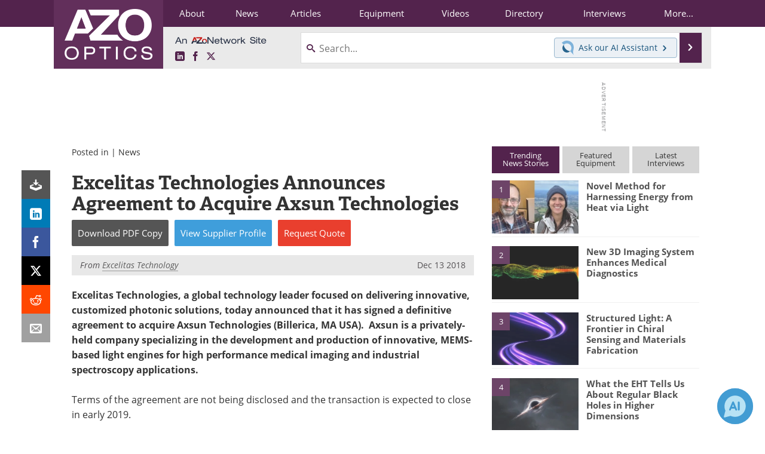

--- FILE ---
content_type: text/html; charset=utf-8
request_url: https://www.google.com/recaptcha/api2/aframe
body_size: 268
content:
<!DOCTYPE HTML><html><head><meta http-equiv="content-type" content="text/html; charset=UTF-8"></head><body><script nonce="eL74JBlu7_YBOBVQ4b7rjQ">/** Anti-fraud and anti-abuse applications only. See google.com/recaptcha */ try{var clients={'sodar':'https://pagead2.googlesyndication.com/pagead/sodar?'};window.addEventListener("message",function(a){try{if(a.source===window.parent){var b=JSON.parse(a.data);var c=clients[b['id']];if(c){var d=document.createElement('img');d.src=c+b['params']+'&rc='+(localStorage.getItem("rc::a")?sessionStorage.getItem("rc::b"):"");window.document.body.appendChild(d);sessionStorage.setItem("rc::e",parseInt(sessionStorage.getItem("rc::e")||0)+1);localStorage.setItem("rc::h",'1769107021897');}}}catch(b){}});window.parent.postMessage("_grecaptcha_ready", "*");}catch(b){}</script></body></html>